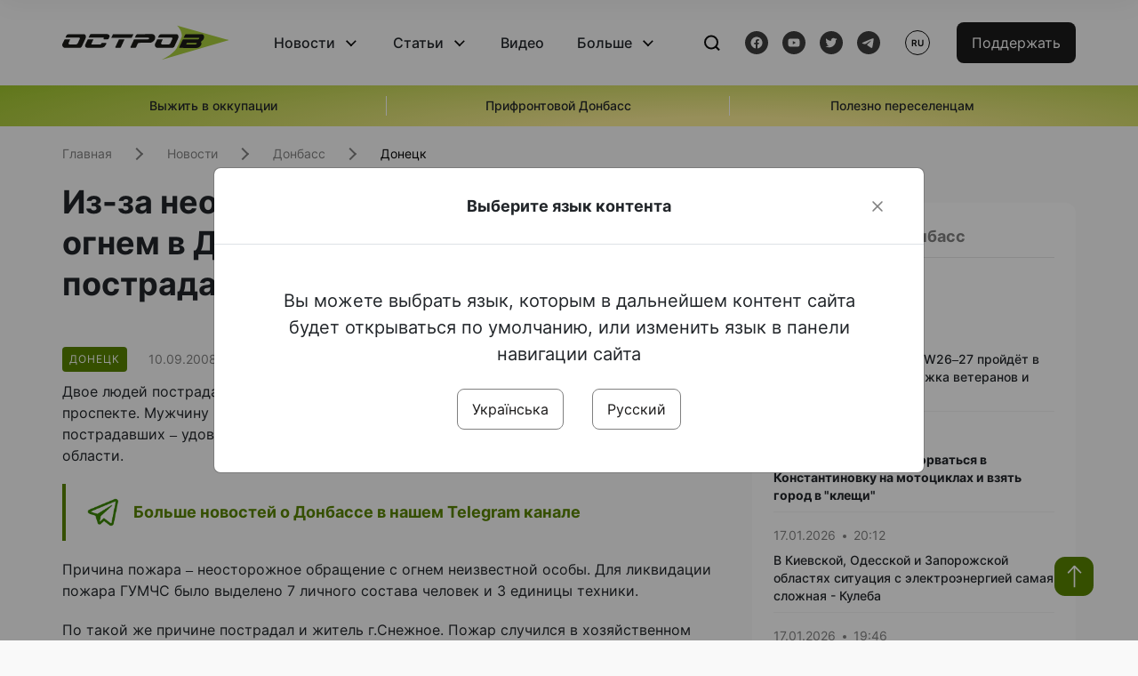

--- FILE ---
content_type: text/html; charset=UTF-8
request_url: https://www.ostro.org/ru/news/yz-za-neostorozhnogo-obrashhenyya-s-ognem-v-dzerzhynske-y-snezhnom-postradaly-lyudy-i51366
body_size: 15269
content:

<!DOCTYPE html>
<html lang="ru">
<head>
    <meta charset="utf-8">
    <meta http-equiv="X-UA-Compatible" content="IE=edge">
    <title>Из-за неосторожного обращения с огнем в Дзержинске и Снежном пострадали люди | ОстроВ</title>
    <link rel="apple-touch-icon" sizes="57x57" href="/favicon/apple-icon-57x57.png">
    <link rel="apple-touch-icon" sizes="60x60" href="/favicon/apple-icon-60x60.png">
    <link rel="apple-touch-icon" sizes="72x72" href="/favicon/apple-icon-72x72.png">
    <link rel="apple-touch-icon" sizes="76x76" href="/favicon/apple-icon-76x76.png">
    <link rel="apple-touch-icon" sizes="114x114" href="/favicon/apple-icon-114x114.png">
    <link rel="apple-touch-icon" sizes="120x120" href="/favicon/apple-icon-120x120.png">
    <link rel="apple-touch-icon" sizes="144x144" href="/favicon/apple-icon-144x144.png">
    <link rel="apple-touch-icon" sizes="152x152" href="/favicon/apple-icon-152x152.png">
    <link rel="apple-touch-icon" sizes="180x180" href="/favicon/apple-icon-180x180.png">
    <link rel="icon" type="image/png" sizes="192x192"  href="/favicon/android-icon-192x192.png">
    <link rel="icon" type="image/png" sizes="32x32" href="/favicon/favicon-32x32.png">
    <link rel="icon" type="image/png" sizes="96x96" href="/favicon/favicon-96x96.png">
    <link rel="icon" type="image/png" sizes="16x16" href="/favicon/favicon-16x16.png">
    <link rel="manifest" href="/favicon/manifest.json">
    <meta name="msapplication-TileColor" content="#ffffff">
    <meta name="msapplication-TileImage" content="/favicon/ms-icon-144x144.png">
    <meta name="theme-color" content="##588400">
    <meta name="apple-mobile-web-app-status-bar-style" content="black-translucent">
    <meta name="viewport"
          content="width=device-width, user-scalable=no, initial-scale=1.0, maximum-scale=1.0, minimum-scale=1.0">
    <meta name="csrf-param" content="_csrf-frontend">
<meta name="csrf-token" content="SZ2YsLvOd3u2P3p322MHHXa0GqvFFnIyeCRts-16AyURrvSF1KsUPf16Lzu0PFVWGete-5JCEEE3CVj4gk9kVA==">
            <meta property="fb:app_id" content="583173016509071">
        <meta name="title" content="Из-за неосторожного обращения с огнем в Дзержинске и Снежном пострадали люди | ОстроВ">
<meta name="description" content="Двое людей пострадали во время пожара в одной из квартир г.">
<meta property="og:title" content="Из-за неосторожного обращения с огнем в Дзержинске и Снежном пострадали люди">
<meta name="twitter:title" content="Из-за неосторожного обращения с огнем в Дзержинске и Снежном пострадали люди">
<meta property="og:type" content="article">
<meta property="og:description" content="Двое людей пострадали во время пожара в одной из квартир г.">
<meta name="twitter:description" content="Двое людей пострадали во время пожара в одной из квартир г.">
<meta property="og:url" content="https://www.ostro.org/ru/news/yz-za-neostorozhnogo-obrashhenyya-s-ognem-v-dzerzhynske-y-snezhnom-postradaly-lyudy-i51366">
<meta property="og:image" content="https://www.ostro.org/upload/share/news/2022/12/19/og_image_.png?v=1671436130">
<meta name="twitter:image" content="https://www.ostro.org/upload/share/news/2022/12/19/og_image_.png?v=1671436130">
<meta property="og:image:width" content="1200">
<meta property="og:image:height" content="630">
<meta property="og:image:type" content="image/png">
<link href="https://www.ostro.org/ru/news/yz-za-neostorozhnogo-obrashhenyya-s-ognem-v-dzerzhynske-y-snezhnom-postradaly-lyudy-i51366" rel="alternate" hreflang="ru">
<link type="application/rss+xml" href="https://www.ostro.org/rssfeed/rss.xml" title="ОстроВ - General feed of all materials" rel="alternate">
<link type="application/rss+xml" href="https://www.ostro.org/rssfeed/news.xml" title="ОстроВ - Новости" rel="alternate">
<link type="application/rss+xml" href="https://www.ostro.org/rssfeed/articles.xml" title="ОстроВ - Статьи" rel="alternate">
<link type="application/rss+xml" href="https://www.ostro.org/rssfeed/video.xml" title="ОстроВ - Видео" rel="alternate">
<link type="application/rss+xml" href="https://www.ostro.org/rssfeed/rss_ru.xml" title="ОстроВ - General feed of all materials (Русский)" rel="alternate">
<link type="application/rss+xml" href="https://www.ostro.org/rssfeed/news_ru.xml" title="ОстроВ - Новости (Русский)" rel="alternate">
<link type="application/rss+xml" href="https://www.ostro.org/rssfeed/articles_ru.xml" title="ОстроВ - Статьи (Русский)" rel="alternate">
<link type="application/rss+xml" href="https://www.ostro.org/rssfeed/video_ru.xml" title="ОстроВ - Видео (Русский)" rel="alternate">
<link href="/dist/styles/main.min.css?v=1762335726" rel="stylesheet">
<link href="/css/site.css?v=1739541963" rel="stylesheet">
<script>var newsFeed = "\/ru\/site\/news-feed";</script>    <script type="application/ld+json">{"@context":"https:\/\/schema.org","@graph":[{"@type":"NewsMediaOrganization","@id":"https:\/\/www.ostro.org#organization","name":"ОстроВ","legalName":"ГРОМАДСЬКА ОРГАНІЗАЦІЯ «ЦЕНТР ДОСЛІДЖЕНЬ СОЦІАЛЬНИХ ПЕРСПЕКТИВ ДОНБАСУ»","identifier":"R40-06473","additionalType":"https:\/\/webportal.nrada.gov.ua\/derzhavnyj-reyestr-sub-yektiv-informatsijnoyi-diyalnosti-u-sferi-telebachennya-i-radiomovlennya\/","url":"https:\/\/www.ostro.org\/","logo":{"@type":"ImageObject","url":"https:\/\/www.ostro.org\/dist\/img\/logo\/ostrov_black.svg"},"employee":{"@type":"Person","name":"Сергій Гармаш","jobTitle":"Головний редактор","url":"https:\/\/www.ostro.org\/author\/sergij-garmash-1","sameAs":"https:\/\/www.ostro.org\/author\/sergij-garmash-1"},"email":"info@ostro.org","sameAs":["https:\/\/www.facebook.com\/iaostro","https:\/\/www.youtube.com\/user\/ostroorg","https:\/\/x.com\/ostro_v","https:\/\/t.me\/iaostro","https:\/\/whatsapp.com\/channel\/0029VaqFRXdAojYln5rZTq38"]},{"@type":"WebSite","@id":"https:\/\/www.ostro.org#website","url":"https:\/\/www.ostro.org\/","name":"ОстроВ","inLanguage":"ru"},{"@type":"WebPage","@id":"https:\/\/www.ostro.org\/ru\/news\/yz-za-neostorozhnogo-obrashhenyya-s-ognem-v-dzerzhynske-y-snezhnom-postradaly-lyudy-i51366#webpage","url":"https:\/\/www.ostro.org\/ru\/news\/yz-za-neostorozhnogo-obrashhenyya-s-ognem-v-dzerzhynske-y-snezhnom-postradaly-lyudy-i51366","name":"Из-за неосторожного обращения с огнем в Дзержинске и Снежном пострадали люди","inLanguage":"ru","mainEntity":{"@type":"NewsArticle","@id":"https:\/\/www.ostro.org\/ru\/news\/yz-za-neostorozhnogo-obrashhenyya-s-ognem-v-dzerzhynske-y-snezhnom-postradaly-lyudy-i51366#newsArticle"},"isPartOf":{"@id":"https:\/\/www.ostro.org#website"}},{"@type":"NewsArticle","@id":"https:\/\/www.ostro.org\/ru\/news\/yz-za-neostorozhnogo-obrashhenyya-s-ognem-v-dzerzhynske-y-snezhnom-postradaly-lyudy-i51366#newsArticle","url":"https:\/\/www.ostro.org\/ru\/news\/yz-za-neostorozhnogo-obrashhenyya-s-ognem-v-dzerzhynske-y-snezhnom-postradaly-lyudy-i51366","headline":"Из-за неосторожного обращения с огнем в Дзержинске и Снежном пострадали люди","articleBody":"Двое людей пострадали во время пожара в одной из квартир г.Дзержинска на 3-ем проспекте. Мужчину и женщину госпитализировали в городскую больницу. Состояние пострадавших \u0026ndash; удовлетворительное, - сообщает Центр пропаганды ГУМЧС в Донецкой области. Причина пожара \u0026ndash; неосторожное обращение с огнем неизвестной особы. Для ликвидации пожара ГУМЧС было выделено 7 личного состава человек и 3 единицы техники. По такой же причине пострадал и житель г.Снежное. Пожар случился в хозяйственном помещении. При попытке самостоятельно потушить пожар, мужчина получил ожоги. Бороться с огнем пришлось профессиональным пожарникам. Для ликвидации пожара было направлено 15 мчсников и 3 единицы техники.","name":"Из-за неосторожного обращения с огнем в Дзержинске и Снежном пострадали люди","description":"Двое людей пострадали во время пожара в одной из квартир г.Дзержинска на 3-ем проспекте. Мужчину и женщину госпитализировали в городскую больницу. Состояние пострадавших \u0026ndash; удовлетворительное, - сообщает Центр пропаганды ГУМЧС в Донецкой","inLanguage":"ru","datePublished":"2008-09-10T21:36:00+03:00","dateModified":"2022-12-19T09:48:50+02:00","mainEntityOfPage":{"@type":"WebPage","@id":"https:\/\/www.ostro.org\/ru\/news\/yz-za-neostorozhnogo-obrashhenyya-s-ognem-v-dzerzhynske-y-snezhnom-postradaly-lyudy-i51366#webpage"},"publisher":{"@id":"https:\/\/www.ostro.org#organization"},"isPartOf":{"@id":"https:\/\/www.ostro.org#website"},"editor":{"@type":"Person","name":"Сергій Гармаш","jobTitle":"Головний редактор","url":"https:\/\/www.ostro.org\/author\/sergij-garmash-1","sameAs":"https:\/\/www.ostro.org\/author\/sergij-garmash-1"},"keywords":["Донецкая область","пожар"],"author":{"@type":"Organization","name":"ОстроВ"},"image":{"@type":"ImageObject","url":"https:\/\/www.ostro.org\/upload\/share\/news\/2022\/12\/19\/og_image_.png","width":1200,"height":630}}]}</script>   
    <script async src="https://securepubads.g.doubleclick.net/tag/js/gpt.js"></script>
<script>
  window.googletag = window.googletag || {cmd: []};
  googletag.cmd.push(function() {
    googletag.defineSlot('/21688950999/Main_page_upper_articles', [[872, 125], [728, 90], [750, 100]], 'div-gpt-ad-1681369194137-0').addService(googletag.pubads());
    googletag.pubads().enableSingleRequest();
    googletag.enableServices();
  });
</script>

<script async src="https://securepubads.g.doubleclick.net/tag/js/gpt.js"></script>
<script>
  window.googletag = window.googletag || {cmd: []};
  googletag.cmd.push(function() {
    googletag.defineSlot('/21688950999/Main_in_artices', [[872, 125], [728, 90], [750, 100]], 'div-gpt-ad-1681369667713-0').addService(googletag.pubads());
    googletag.pubads().enableSingleRequest();
    googletag.enableServices();
  });
</script>

<script async src="https://securepubads.g.doubleclick.net/tag/js/gpt.js"></script>
<script>
  window.googletag = window.googletag || {cmd: []};
  googletag.cmd.push(function() {
    googletag.defineSlot('/21688950999/Nad_lentoi', [[300, 250], 'fluid', [364, 280], [240, 400], [424, 280], [250, 250], [336, 280], [200, 200], [250, 360], [300, 100], [280, 280]], 'div-gpt-ad-1683641197311-0').addService(googletag.pubads());
    googletag.pubads().enableSingleRequest();
    googletag.pubads().collapseEmptyDivs();
    googletag.enableServices();
  });
</script>

<script async src="https://securepubads.g.doubleclick.net/tag/js/gpt.js"></script>
<script>
  window.googletag = window.googletag || {cmd: []};
  googletag.cmd.push(function() {
    googletag.defineSlot('/21688950999/Nad_lentoi_mobile', [[300, 250], [424, 280], [364, 280], [280, 280], [300, 100], [200, 200], 'fluid', [250, 250], [250, 360], [240, 400], [336, 280]], 'div-gpt-ad-1683641254420-0').addService(googletag.pubads());
    googletag.pubads().enableSingleRequest();
    googletag.pubads().collapseEmptyDivs();
    googletag.enableServices();
  });
</script>

<script async src="https://securepubads.g.doubleclick.net/tag/js/gpt.js"></script>
<script>
  window.googletag = window.googletag || {cmd: []};
  googletag.cmd.push(function() {
    googletag.defineSlot('/469082444/newsite_300_250_nad_lentoi', [300, 250], 'div-gpt-ad-1678699630159-0').addService(googletag.pubads());
    googletag.pubads().enableSingleRequest();
    googletag.enableServices();
  });
</script>
<script async src="https://securepubads.g.doubleclick.net/tag/js/gpt.js"></script>
<script>
  window.googletag = window.googletag || {cmd: []};
  googletag.cmd.push(function() {
    googletag.defineSlot('/469082444/newsite_300_250_lenta2_after_news', [300, 250], 'div-gpt-ad-1673600014699-0').addService(googletag.pubads());
    googletag.pubads().enableSingleRequest();
    googletag.enableServices();
  });


</script>
<script async src="https://securepubads.g.doubleclick.net/tag/js/gpt.js"></script>
<script>
  window.googletag = window.googletag || {cmd: []};
  googletag.cmd.push(function() {
    googletag.defineSlot('/469082444/newsite_300_250_lenta3_after_pr', [300, 250], 'div-gpt-ad-1673600160800-0').addService(googletag.pubads());
    googletag.pubads().enableSingleRequest();
    googletag.enableServices();
  });
</script>
<script async src="https://securepubads.g.doubleclick.net/tag/js/gpt.js"></script>
<script>
  window.googletag = window.googletag || {cmd: []};
  googletag.cmd.push(function() {
    googletag.defineSlot('/469082444/newsite_main_pered_statti', [[220, 90], [720, 90], [728, 90]], 'div-gpt-ad-1673601097112-0').addService(googletag.pubads());
    googletag.pubads().enableSingleRequest();
    googletag.enableServices();
  });
</script>    <!-- Google tag (gtag.js) -->
<script async src="https://www.googletagmanager.com/gtag/js?id=G-C62TWCLQ2W"></script>
<script>
  window.dataLayer = window.dataLayer || [];
  function gtag(){dataLayer.push(arguments);}
  gtag('js', new Date());

  gtag('config', 'G-C62TWCLQ2W');
</script>
<!-- Google tag (gtag.js) -->
<script async src="https://www.googletagmanager.com/gtag/js?id=UA-26023455-1"></script>
<script>
  window.dataLayer = window.dataLayer || [];
  function gtag(){dataLayer.push(arguments);}
  gtag('js', new Date());

  gtag('config', 'UA-26023455-1');
</script>    <style>
        .fb_iframe_widget_fluid span, iframe.fb_ltr,.fb_iframe_widget_lift{
            width: 100% !important;
        }
    </style>
</head>
<body class="single-post ru" data-lang="ru">
    <div id="fb-root"></div>
    <script>
        window.fbAsyncInit = function () {
            FB.init({
                appId: '583173016509071',
                cookie: true,
                xfbml: true,
                version: 'v15.0'
            });
            FB.AppEvents.logPageView();
        };
        (function (d, s, id) {
            var js, fjs = d.getElementsByTagName(s)[0];
            if (d.getElementById(id)) {
                return;
            }
            js = d.createElement(s);
            js.id = id;
            js.async = true;
            js.src = "https://connect.facebook.net/ru_RU/sdk.js";
            fjs.parentNode.insertBefore(js, fjs);
        }(document, 'script', 'facebook-jssdk'));
    </script>


    <script>
        window.fbAsyncInit = function() {
            FB.init({
                appId: '583173016509071',
                autoLogAppEvents : true,
                xfbml            : true,
                version          : 'v15.0'
            });
        };
    </script>
    <script async defer crossorigin="anonymous" src="https://connect.facebook.net/ru_RU/sdk.js"></script>

<header class="header page-wrapper">
    <div class="container">
        <div class="row">
            <div class="col-12 header__wrapper">
                <div class="header__icons">
                    <div class="main-logo">
                        <a href="/ru" class="main-logo__link">
                            <img src="/dist/img/sprites/ostrov_black.svg" alt="">
                        </a>
                    </div>
                </div>

                <nav class="header__wrapper-links">
                    <ul class="header__links"><li class='elements_17  header__link'><a  class='header__link__item header__link-event link_styled' href='/ru/news'>Новости</a><div class="dropdown-menu "><div class="container"><ul class="" id="pp-17"><li class='elements_18  '><a  class='header__link' href='/ru/news'>Все новости</a></li><li class='elements_19  '><a  class='header__link' href='/ru/news/country'>Страна</a></li><li class='elements_20  '><a  class='header__link' href='/ru/news/donbas'>Донбасс</a></li></ul></li><li class='elements_22  header__link'><a  class='header__link__item header__link-event link_styled' href='/ru/articles'>Статьи</a><div class="dropdown-menu "><div class="container"><ul class="" id="pp-22"><li class='elements_23  '><a  class='header__link' href='/ru/articles'>Все статьи</a></li><li class='elements_24  '><a  class='header__link' href='/ru/articles/country'>Страна</a></li><li class='elements_25  '><a  class='header__link' href='/ru/articles/donbas'>Донбасс</a></li></ul></li><li class='elements_26  header__link'><a  class='header__link__item link_styled' href='/ru/video'>Видео</a></li><li class='elements_28  header__link'><a  class='header__link__item header__link-event link_styled' href='ru/more'>Больше</a><div class="dropdown-menu "><div class="container"><ul class="" id="pp-28"><li class='elements_48  '><a  class='header__link' href='/ru/opinions'>Мнения</a></li><li class='elements_30  '><a  class='header__link' href='/ru/poll'>Опросы</a></li><li class='elements_29  '><a  class='header__link' href='/ru/press-releases'>Пресс-релизы</a></li><li class='elements_32  '><a  class='header__link' href='/ru/archive'>Архив</a></li></ul></li></ul>                </nav>
                <div class="header__buttons">
                    <div class="header-search">
                        <div class="header-search__icon">
                            <img src="/dist/img/sprites/search.svg" alt="">
                        </div>
                    </div>
                    <div class="header-social">
                    
    <a href="https://www.facebook.com/iaostro" target="_blank">
        <div class="header-social__btn fb-head"></div>
    </a>
    <a href="https://www.youtube.com/user/ostroorg/" target="_blank">
        <div class="header-social__btn youtube-head"></div>
    </a>
    <a href="https://twitter.com/ostro_v" target="_blank">
        <div class="header-social__btn twitter-head"></div>
    </a>
    <a href="https://t.me/iaostro" target="_blank">
        <div class="header-social__btn telegram-head"></div>
    </a>

                    </div>
                    <div class="header-lang__button">
                        <div class="lang-button">ru</div><div class="lang-button__dropdown" style="top: -200px"><ul><li><a  href='/?changeLang=ua'>ua</a></li><li><a href='/ru/news/yz-za-neostorozhnogo-obrashhenyya-s-ognem-v-dzerzhynske-y-snezhnom-postradaly-lyudy-i51366?changeLang=ru'>ru</a></li><li><a href='https://www.ostro.info/' target='_blank' rel='nofollow'>EN</a></li></ul></div>                    </div>
                    <div class="payment-buttons-header payment-buttons-header-hide-mobile">
                        <button type="button" class="btn btn-primary">
                            <span id="loader_btn_monobank" style="margin-right: 10px" class="spinner-border spinner-border-sm d-none" role="status" aria-hidden="true"></span>
                            <a href="/donate">Поддержать</a>
                        </button>    
                    </div>    
                    <div class="header__burger">
                        <div class="header__burger-btn"></div>
                    </div>
                </div>
                <div class="header-search__input">
                    <div class="container">
                        <form action="/ru/search" class="search-form">
                        <div class="custom-input">
                            <input class="header-input" type="text" name="q" placeholder="Поиск материала" required minlength="3">
                            <button type="submit" class="btn btn-primary btn-search">Искать</button>
                            <span class="close-search"></span>
                        </div>
                        </form>
                    </div>
                </div>
            </div>
        </div>
    </div>
</header>
<div class="menu__mob-opened">
    <div class="container">
        <ul class="menu__links"><li class='elements_17  menu__link'><a  class='menu__link-title menu__link-sub' href='/ru/news'>Новости</a><ul class="menu__sub" id="pp-17"><li class='elements_18 menu__sub-item '><a  class='' href='/ru/news'>Все новости</a></li><li class='elements_19 menu__sub-item '><a  class='' href='/ru/news/country'>Страна</a></li><li class='elements_20 menu__sub-item '><a  class='' href='/ru/news/donbas'>Донбасс</a></li></ul></li><li class='elements_22  menu__link'><a  class='menu__link-title menu__link-sub' href='/ru/articles'>Статьи</a><ul class="menu__sub" id="pp-22"><li class='elements_23 menu__sub-item '><a  class='' href='/ru/articles'>Все статьи</a></li><li class='elements_24 menu__sub-item '><a  class='' href='/ru/articles/country'>Страна</a></li><li class='elements_25 menu__sub-item '><a  class='' href='/ru/articles/donbas'>Донбасс</a></li></ul></li><li class='elements_26 menu__sub-item menu__link'><a  class='header__link__item link_styled' href='/ru/video'>Видео</a></li><li class='elements_28  menu__link'><a  class='menu__link-title menu__link-sub' href='ru/more'>Больше</a><ul class="menu__sub" id="pp-28"><li class='elements_48 menu__sub-item '><a  class='' href='/ru/opinions'>Мнения</a></li><li class='elements_30 menu__sub-item '><a  class='' href='/ru/poll'>Опросы</a></li><li class='elements_29 menu__sub-item '><a  class='' href='/ru/press-releases'>Пресс-релизы</a></li><li class='elements_32 menu__sub-item '><a  class='' href='/ru/archive'>Архив</a></li></ul></li></ul>        <div class="header-social mob-social">
            
    <a href="https://www.facebook.com/iaostro" target="_blank">
        <div class="header-social__btn fb-head"></div>
    </a>
    <a href="https://www.youtube.com/user/ostroorg/" target="_blank">
        <div class="header-social__btn youtube-head"></div>
    </a>
    <a href="https://twitter.com/ostro_v" target="_blank">
        <div class="header-social__btn twitter-head"></div>
    </a>
    <a href="https://t.me/iaostro" target="_blank">
        <div class="header-social__btn telegram-head"></div>
    </a>

        </div>
    </div>
</div>                    <div class="main-slider">
            <div class="page-wrapper">
                <div class="container">
                    <div class="swiper ">
                        <div class="swiper-wrapper">
                                                                                                <div class="swiper-slide swiper-header-slide position_center">
                                        <a href=" https://www.ostro.org/tag/vyzhyty-v-okupatsiyi">
                                            <div class="swiper-slide__content">
                                                <h6></h6>
                                                <p class="t3">
                                                    Выжить в оккупации                                                </p>
                                            </div>
                                        </a>
                                    </div>
                                                                                                                                <div class="swiper-slide swiper-header-slide position_center">
                                        <a href=" https://www.ostro.org/tag/pryfrontovyj-donbas">
                                            <div class="swiper-slide__content">
                                                <h6></h6>
                                                <p class="t3">
                                                    Прифронтовой Донбасс                                                </p>
                                            </div>
                                        </a>
                                    </div>
                                                                                                                                <div class="swiper-slide swiper-header-slide position_center">
                                        <a href=" https://www.ostro.org/tag/korysno-pereselentsyam">
                                            <div class="swiper-slide__content">
                                                <h6></h6>
                                                <p class="t3">
                                                    Полезно переселенцам                                                </p>
                                            </div>
                                        </a>
                                    </div>
                                                                                    </div>
                        <div class="swiper-pagination"></div>
                    </div>
                </div>
            </div>
        </div>
    <div class="page-wrapper">
    <div class="container page-container article">
        <nav aria-label="breadcrumb">
    <ul itemscope itemtype="https://schema.org/BreadcrumbList" class="breadcrumb"><li class=" breadcrumb__item" itemprop="itemListElement" itemscope itemtype="https://schema.org/ListItem"><a class="" href="/ru" itemprop="item"><span itemprop="name">Главная</span><meta itemprop="position" content="0"></a></li><li class=" breadcrumb__item" itemprop="itemListElement" itemscope itemtype="https://schema.org/ListItem"><a href="/ru/news" itemprop="item"><span itemprop="name">Новости</span><meta itemprop="position" content="1"></a></li><li class=" breadcrumb__item" itemprop="itemListElement" itemscope itemtype="https://schema.org/ListItem"><a class="breadcrumbs-list__link" href="/ru/news/donbas" itemprop="item"><span itemprop="name">Донбасс</span><meta itemprop="position" content="2"></a></li><li class=" breadcrumb__item" itemprop="itemListElement" itemscope itemtype="https://schema.org/ListItem"><a class="breadcrumbs-list__link" href="/ru/news/donbas/donetsk" itemprop="item"><span itemprop="name">Донецк</span><meta itemprop="position" content="3"></a></li></ul itemscope itemtype="https://schema.org/BreadcrumbList"></nav>
        <div class="row">
            <section class="col-sm-12 col-md-7 col-lg-8 col-xl-8 page-content">
                <div class="banner-block" id="banner-13"><!-- /21688950999/Nad_lentoi_mobile -->
<div id='div-gpt-ad-1683641254420-0' style='min-width: 200px; min-height: 100px;'>
  <script>
    googletag.cmd.push(function() { googletag.display('div-gpt-ad-1683641254420-0'); });
  </script>
</div></div>                <h1 class="article__title">Из-за неосторожного обращения с огнем в Дзержинске и Снежном пострадали люди</h1>
                                <div class="article__info">
                    <div class="article__desc">
                                                    <div class="tags">
                                
                                                                                                                <div class="tag article__tag">Донецк</div>
                                                                                                </div>
                                                <div class="main-news__item__info">
                            <div class="main-news__item__date">10.09.2008</div>
                            <div class="main-news__item__time">21:36</div>
                        </div>
                        <div class="article__views">9512</div>
                    </div>

                    
                                                                                </div>
                                                <!--                <h4 class="article__summery">-->
                <!--                    -->                <!--                </h4>-->
                                <div class="article__content">
                    <p class="" >Двое людей пострадали во время пожара в одной из квартир г.Дзержинска на 3-ем проспекте. Мужчину и женщину госпитализировали в городскую больницу. Состояние пострадавших &ndash; удовлетворительное, - сообщает Центр пропаганды ГУМЧС в Донецкой области.</p><div class="banner-block" id="banner-18"><p><a class="share-block" href="https://t.me/iaostro" target="_blank" rel="noopener"> <img style="width: 36px; height: auto" src="/upload/media/2023/05/19/tg1.png">Больше новостей о Донбассе в нашем Telegram канале</a></p></div>
<p>Причина пожара &ndash; неосторожное обращение с огнем неизвестной особы. Для ликвидации пожара ГУМЧС было выделено 7 личного состава человек и 3 единицы техники.</p>
<p>По такой же причине пострадал и житель г.Снежное. Пожар случился в хозяйственном помещении. При попытке самостоятельно потушить пожар, мужчина получил ожоги. Бороться с огнем пришлось профессиональным пожарникам. Для ликвидации пожара было направлено 15 мчсников и 3 единицы техники.</p>
                </div>
                                                <div class="action rounded">
                    <h3>Раньше «ОстроВ» поддерживали грантодатели. Сегодня нашу независимость сохранит только Ваша поддержка</h3>
                        <a href="/donate" class="btn btn-primary">Поддержать</a>
                </div>
                                <div class="article__footer">
                    <div class="share">
    <p>Поделиться:</p>
    <div class="share-icons">
        <a href="javascript:void(0)" onclick="socialShare('twitter')" class="share-icons__item twitter-head"></a>
        <a href="javascript:void(0)" onclick="socialShare('facebook')" class="share-icons__item fb-head"></a>
        <a href="javascript:void(0)" onclick="socialShare('telegram')" class="share-icons__item telegram-head"></a>
        <a href="javascript:void(0)" onclick="socialShare('viber')" class="share-icons__item viber-head"></a>
        <a href="javascript:void(0)" onclick="socialShare('whatsapp')" class="share-icons__item whatsapp-head"></a>
        <a href="javascript:void(0)" onclick="socialShare('link')" class="share-icons__item link-head">
        </a>
    <span class="copied" id="copied">Скопировано</span>
    </div>
</div>                    
<div class="tags-group">
    <p>Теги:</p>
    <div class="tags-wrapper">
            <a href="/ru/tag/donetskaya-oblast" class="tag">Донецкая область</a>
            <a href="/ru/tag/pozhar" class="tag">пожар</a>
        </div>
</div>
                    <div class="banner-container">
                        <div class="banner-block" id="banner-7"><script async src="https://pagead2.googlesyndication.com/pagead/js/adsbygoogle.js?client=ca-pub-4709105346903522"
     crossorigin="anonymous"></script>
<!-- Adapt_before comments -->
<ins class="adsbygoogle"
     style="display:block"
     data-ad-client="ca-pub-4709105346903522"
     data-ad-slot="9618346392"
     data-ad-format="auto"
     data-full-width-responsive="true"></ins>
<script>
     (adsbygoogle = window.adsbygoogle || []).push({});
</script></div>                                            </div>
                    <!-- fb plugin -->
                    
<div class="facebook-comments">
    <div class="fb-comments" data-width="100%" data-href="https://www.ostro.org/ru/news/yz-za-neostorozhnogo-obrashhenyya-s-ognem-v-dzerzhynske-y-snezhnom-postradaly-lyudy-i51366" data-numposts="5"></div>
</div>

                </div>
                
<div class="related-articles">
    <h3 class="section-header">Материалы по теме </h3>
            <a href="/ru/news/rossyyane-ubyly-eshhe-dvuh-zhytelej-donetskoj-oblasty-i545306" class="news-page__item">
                        <div class="news-content">
                <div class="theme__desc">
                    <div class="main-news__item__info">
                        <div class="main-news__item__date">17.01.2026</div>
                        <div class="main-news__item__time">10:31</div>
                    </div>
                                                                        
<div class="tags-btn">
    <span class="tag-small">Инфографика</span>
</div>
                                                            </div>
                <h5>Россияне убили еще двух жителей Донецкой области</h5>
            </div>
        </a>
            <a href="/ru/news/armyya-okkupantov-nanesla-po-lynyy-fronta-y-zhylomu-sektoru-donetchyny-bolee-polutora-tysyach-i545020" class="news-page__item">
                        <div class="news-page__img rounded">
                <div class="aside-news__overlay"></div>
                <img src="https://www.ostro.org/upload/news/2026/01/14/615576743-1178852644401409-6039042556222288249-n_872x490.jpg?v=1768385004" alt="" title="Армия оккупантов нанесла по линии фронта и жилому сектору Донетчины более полутора тысяч обстрелов за сутки">            </div>
                        <div class="news-content">
                <div class="theme__desc">
                    <div class="main-news__item__info">
                        <div class="main-news__item__date">14.01.2026</div>
                        <div class="main-news__item__time">12:08</div>
                    </div>
                                                                        
<div class="tags-btn">
    <span class="tag-small">Фото</span>
</div>
                                                            </div>
                <h5>Армия оккупантов нанесла по линии фронта и жилому сектору Донетчины более полутора тысяч обстрелов за сутки</h5>
            </div>
        </a>
            <a href="/ru/news/v-rezultate-obstrelov-rashystov-pogyb-zhytel-kramatorska-za-sutky-eshhe-vosem-zhytelej-oblasty-i544999" class="news-page__item">
                        <div class="news-content">
                <div class="theme__desc">
                    <div class="main-news__item__info">
                        <div class="main-news__item__date">14.01.2026</div>
                        <div class="main-news__item__time">09:00</div>
                    </div>
                                                                        
<div class="tags-btn">
    <span class="tag-small">Инфографика</span>
</div>
                                                            </div>
                <h5>В результате обстрелов рашистов погиб житель Краматорска. За сутки еще восемь жителей области ранены</h5>
            </div>
        </a>
            <a href="/ru/news/v-kyeve-dron-popal-v-16-etazhnyj-dom-goryt-kvartyra-i544995" class="news-page__item">
                        <div class="news-content">
                <div class="theme__desc">
                    <div class="main-news__item__info">
                        <div class="main-news__item__date">14.01.2026</div>
                        <div class="main-news__item__time">08:26</div>
                    </div>
                                    </div>
                <h5>В Киеве дрон попал в 16-этажный дом, горит квартира</h5>
            </div>
        </a>
    </div>
                <div class="banner-container">
                    <div class="banner-block" id="banner-9"><script async src="https://pagead2.googlesyndication.com/pagead/js/adsbygoogle.js?client=ca-pub-4709105346903522"
     crossorigin="anonymous"></script>
<!-- Adapt_before comments -->
<ins class="adsbygoogle"
     style="display:block"
     data-ad-client="ca-pub-4709105346903522"
     data-ad-slot="9618346392"
     data-ad-format="auto"
     data-full-width-responsive="true"></ins>
<script>
     (adsbygoogle = window.adsbygoogle || []).push({});
</script></div>                                    </div>
                <section class="articles rounded">
    <a href="/ru/articles">
    <h3 class="section-header">Статьи</h3>
    </a>

            <a href="/ru/articles/korotkoe-schaste-luganskyj-dnevnyk-i545144 " class="articles__item">
    <div class="articles__item__img  rounded">
        <img src="https://www.ostro.org/upload/articles/2026/01/15/8270575770-5341974007-b_312x180.jpg?v=1768478479" alt="" title="«Короткое счастье». Луганский дневник">                    <div class="category-group">
                                      <span class="tag ">Луганск</span>
                            </div>
            </div>
    <div class="articles__item__content ">
        <div class="main-news__item__info">
            <div class="main-news__item__date">15.01.2026</div>
            <div class="main-news__item__time">20:00</div>
        </div>
        <h4>«Короткое счастье». Луганский дневник</h4>
                    <div class="articles__item__text">Мне навстречу едет машина-холодильник с табличкой "200". Их очень много по городу. Эта маленькая, уютная. И табличка «200» на лобовом стекле в обрамлении новогодней гирлянды…</div>
            </div>
</a>            <a href="/ru/articles/zavershenye-svo-budet-vosprynymatsya-trampom-kak-vozmozhnost-zaklyuchenyya-vygodnyh-sdelok-s-i545032 " class="articles__item">
    <div class="articles__item__img  rounded">
        <img src="https://www.ostro.org/upload/articles/2026/01/14/293c34_312x180.jpg?v=1768392994" alt="" title="«Завершение СВО будет восприниматься Трампом как возможность заключения выгодных сделок с Кремлем». Российские СМИ об Украине">                    <div class="category-group">
                                      <span class="tag ">Мир</span>
                            </div>
            </div>
    <div class="articles__item__content ">
        <div class="main-news__item__info">
            <div class="main-news__item__date">14.01.2026</div>
            <div class="main-news__item__time">14:06</div>
        </div>
        <h4>«Завершение СВО будет восприниматься Трампом как возможность заключения выгодных сделок с Кремлем». Российские СМИ об Украине</h4>
                    <div class="articles__item__text">Именно Европа неизбежно станет главным проигравшим в сценарии завершения СВО на российских условиях. Перспектива того, что в 2026 году там возникнет готовность признать свое поражение и переосмыслить свой устоявшийся подход к Москве, пока выглядит...</div>
            </div>
</a>            <a href="/ru/articles/moskva-povyshaet-stavky-pered-peregovoramy-chto-oznachaet-nyneshnyaya-pauza-v-myrnom-treke-y-i544911 " class="articles__item">
    <div class="articles__item__img  rounded">
        <img src="https://www.ostro.org/upload/articles/2026/01/13/13696619278d01f-35cd1fb947b371f5f69d692983dedf57-o_crop_312x180.jpg?v=1768298803" alt="" title="Москва повышает ставки перед переговорами: что означает нынешняя пауза в мирном треке и давление на фронте">                    <div class="category-group">
                                      <span class="tag ">Страна</span>
                            </div>
            </div>
    <div class="articles__item__content ">
        <div class="main-news__item__info">
            <div class="main-news__item__date">13.01.2026</div>
            <div class="main-news__item__time">12:00</div>
        </div>
        <h4>Москва повышает ставки перед переговорами: что означает нынешняя пауза в мирном треке и давление на фронте</h4>
                    <div class="articles__item__text">Нынешняя фаза — это пауза. Дальнейшая активизация, очевидно, произойдет в феврале. Сейчас Украина проводит внутреннюю подготовительную работу — работают рабочие группы по выборам президента и референдуму. До конца января там определены дедлайны, а...</div>
            </div>
</a>    
    <a href="/ru/articles" class="text-link all-articles">Все статьи</a>


</section>
            </section>
            <aside class="col-sm-12 col-md-5 col-lg-4 col-xl-4 aside-panel news-aside">
                <div class="" id="aside-news">
    <div class="banner-block" id="banner-1"><!-- /21688950999/Nad_lentoi -->
<div id='div-gpt-ad-1683641197311-0' style='min-width: 200px; min-height: 100px;'>
  <script>
    googletag.cmd.push(function() { googletag.display('div-gpt-ad-1683641197311-0'); });
  </script>
</div></div>
            
            <div class="news-wrapper rounded">
                <div class="all-news">
                                            <ul class="tabs">
                            <li class="tabs__item ">
                                <a data-cat="" class="tabs__link tabs__link_active news_feed_link" href="#">
                                    Все новости                                </a>
                            </li>
                                                            <li class="tabs__item">
                                    <a data-cat="2" class="tabs__link news_feed_link"
                                       href="#">Донбасс</a>
                                </li>
                                                    </ul>
                                        <div class="aside-news" id="news-feed">
                                                    

    
                    <h4 class="aside-news__date ">Вчера</h4>
            <div class="aside-news__item ">
    <a href="/ru/news/ukrainian-fashion-week-fw26-27-projdyot-v-nachale-fevralya-podderzhka-veteranov-y-zashhytnykov-i545360">
        <div class="theme__desc">
            <div class="main-news__item__info">
                <div class="main-news__item__date">17.01.2026</div>
                <div class="main-news__item__time">20:55</div>
            </div>
                    </div>
        <p class="t6  ">
            Ukrainian Fashion Week FW26–27 пройдёт в начале февраля: поддержка ветеранов и защитников Украины        </p>
        
    </a>
</div>                                                    

    <div class="aside-news__item ">
    <a href="/ru/news/okkupanty-pytayutsya-vorvatsya-v-konstantynovku-na-mototsyklah-y-vzyat-gorod-v-kleshhy-i545367">
        <div class="theme__desc">
            <div class="main-news__item__info">
                <div class="main-news__item__date">17.01.2026</div>
                <div class="main-news__item__time">20:43</div>
            </div>
                    </div>
        <p class="t6  bold-text">
            Оккупанты пытаются ворваться в Константиновку на мотоциклах и взять город в "клещи"        </p>
        
    </a>
</div>                                                    

    <div class="aside-news__item ">
    <a href="/ru/news/v-kyevskoj-odesskoj-y-zaporozhskoj-oblastyah-sytuatsyya-s-elektroenergyej-samaya-slozhnaya-kuleba-i545365">
        <div class="theme__desc">
            <div class="main-news__item__info">
                <div class="main-news__item__date">17.01.2026</div>
                <div class="main-news__item__time">20:12</div>
            </div>
                    </div>
        <p class="t6  ">
            В Киевской, Одесской и Запорожской областях ситуация с электроэнергией самая сложная - Кулеба        </p>
        
    </a>
</div>                                                    

    <div class="aside-news__item ">
    <a href="/ru/news/teatr-veteranov-obyavyl-nabor-na-tretyj-kurs-po-dramaturgyy-i545358">
        <div class="theme__desc">
            <div class="main-news__item__info">
                <div class="main-news__item__date">17.01.2026</div>
                <div class="main-news__item__time">19:46</div>
            </div>
                    </div>
        <p class="t6  ">
            Театр ветеранов объявил набор на третий курс по драматургии        </p>
        
    </a>
</div>                                                    

    <div class="aside-news__item ">
    <a href="/ru/news/tramp-anonsyroval-vvedenye-poshlyn-protyv-ryada-stran-kotorye-ne-soglasny-s-ego-pozytsyej-po-i545362">
        <div class="theme__desc">
            <div class="main-news__item__info">
                <div class="main-news__item__date">17.01.2026</div>
                <div class="main-news__item__time">19:20</div>
            </div>
                    </div>
        <p class="t6  ">
            Трамп анонсировал введение пошлин против ряда стран, которые не согласны с его позицией по Гренландии        </p>
        
    </a>
</div>                                                    

    <div class="aside-news__item ">
    <a href="/ru/news/v-harkovskoj-oblasty-segodnya-v-rezultate-vrazheskyh-obstrelov-odyn-chelovek-pogyb-7-postradaly-i545356">
        <div class="theme__desc">
            <div class="main-news__item__info">
                <div class="main-news__item__date">17.01.2026</div>
                <div class="main-news__item__time">18:55</div>
            </div>
                    </div>
        <p class="t6  ">
            В Харьковской области сегодня в результате вражеских обстрелов один человек погиб, 7 пострадали        </p>
                    <div class="aside-news__img rounded">
                <div class="aside-news__overlay"></div>
                <img src="https://www.ostro.org/upload/news/2026/01/17/photo-2026-01-17-18-21-38_376x212.jpg?v=1768667529" alt="" title="В Харьковской области сегодня в результате вражеских обстрелов один человек погиб, 7 пострадали">            </div>
        
    </a>
</div>                                                    

    <div class="aside-news__item ">
    <a href="/ru/news/estonyya-vydvoryla-rossyyanyna-kotoryj-peredaval-pryvetstvyya-tovaryshham-po-sluzhbe-yz-rosgvardyy-i545354">
        <div class="theme__desc">
            <div class="main-news__item__info">
                <div class="main-news__item__date">17.01.2026</div>
                <div class="main-news__item__time">18:31</div>
            </div>
                    </div>
        <p class="t6  ">
            Эстония выдворила россиянина, который передавал приветствия “товарищам по службе” из Росгвардии        </p>
        
    </a>
</div>                                                    

    <div class="aside-news__item ">
    <a href="/ru/news/rossyjskye-voennye-ustanovyly-trykolor-mezhdu-novomarkovym-y-markovym-vsu-unychtozhyly-ego-fpv-i545352">
        <div class="theme__desc">
            <div class="main-news__item__info">
                <div class="main-news__item__date">17.01.2026</div>
                <div class="main-news__item__time">18:05</div>
            </div>
                    </div>
        <p class="t6  ">
            Российские военные установили триколор между Новомарковым и Марковым: ВСУ уничтожили его FPV-дроном        </p>
        
    </a>
</div>                                                    

    <div class="aside-news__item ">
    <a href="/ru/news/ne-fyksyruem-gotovnosty-agressora-vypolnyat-kakye-lybo-dogovorennosty-y-prekrashhat-vojnu-zelenskyj-i545350">
        <div class="theme__desc">
            <div class="main-news__item__info">
                <div class="main-news__item__date">17.01.2026</div>
                <div class="main-news__item__time">17:39</div>
            </div>
                    </div>
        <p class="t6  ">
            Не фиксируем готовности агрессора выполнять какие-либо договоренности и прекращать войну - Зеленский        </p>
                    <div class="aside-news__img rounded">
                <div class="aside-news__overlay"></div>
                <img src="https://www.ostro.org/upload/news/2026/01/17/photo-2026-01-17-17-15-07_376x212.jpg?v=1768663396" alt="" title="Не фиксируем готовности агрессора выполнять какие-либо договоренности и прекращать войну - Зеленский">            </div>
        
    </a>
</div>                                                    

    <div class="aside-news__item ">
    <a href="/ru/news/na-fronte-s-nachala-sutok-proyzoshlo-62-boevyh-stolknovenyya-genshtab-i545348">
        <div class="theme__desc">
            <div class="main-news__item__info">
                <div class="main-news__item__date">17.01.2026</div>
                <div class="main-news__item__time">17:15</div>
            </div>
                    </div>
        <p class="t6  ">
            На фронте с начала суток произошло 62 боевых столкновения - Генштаб        </p>
        
    </a>
</div>                                                    

    <div class="aside-news__item ">
    <a href="/ru/news/rossyya-rassmatryvaet-varyanty-udara-po-podstantsyyam-ukraynskyh-aes-gur-i545346">
        <div class="theme__desc">
            <div class="main-news__item__info">
                <div class="main-news__item__date">17.01.2026</div>
                <div class="main-news__item__time">16:49</div>
            </div>
                    </div>
        <p class="t6  ">
            Россия рассматривает варианты удара по подстанциям украинских АЭС — ГУР        </p>
        
    </a>
</div>                                                    

    <div class="aside-news__item ">
    <a href="/ru/news/v-ssha-ukraynskaya-delegatsyya-doneset-vsyu-realnuyu-ynformatsyyu-o-posledstvyyah-rossyjskyh-udarov-i545341">
        <div class="theme__desc">
            <div class="main-news__item__info">
                <div class="main-news__item__date">17.01.2026</div>
                <div class="main-news__item__time">16:20</div>
            </div>
                    </div>
        <p class="t6  ">
            В США украинская делегация донесет всю реальную информацию о последствиях российских ударов - Зеленский        </p>
        
    </a>
</div>                                                    

    <div class="aside-news__item ">
    <a href="/ru/news/terehov-zayavyl-chto-v-rezultate-ataky-rf-po-harkovu-est-znachytelnye-povrezhdenyya-krytycheskoj-i545343">
        <div class="theme__desc">
            <div class="main-news__item__info">
                <div class="main-news__item__date">17.01.2026</div>
                <div class="main-news__item__time">15:54</div>
            </div>
                    </div>
        <p class="t6  ">
            Терехов заявил, что в результате атаки РФ по Харькову есть значительные повреждения критической инфраструктуры         </p>
        
    </a>
</div>                                                    

    <div class="aside-news__item ">
    <a href="/ru/news/genshtab-soobshhyl-ob-porazhenyy-sredstv-pvo-y-sklada-bpla-okkupantov-v-rajone-donetska-i545338">
        <div class="theme__desc">
            <div class="main-news__item__info">
                <div class="main-news__item__date">17.01.2026</div>
                <div class="main-news__item__time">15:15</div>
            </div>
                    </div>
        <p class="t6  bold-text">
            Генштаб сообщил об уничтожении склада БПЛА оккупантов  в районе Донецка        </p>
        
    </a>
</div>                                                    

    <div class="aside-news__item ">
    <a href="/ru/news/rossyjskaya-armyya-dnem-udaryla-po-obektu-krytycheskoj-ynfrastruktury-harkova-i545334">
        <div class="theme__desc">
            <div class="main-news__item__info">
                <div class="main-news__item__date">17.01.2026</div>
                <div class="main-news__item__time">15:07</div>
            </div>
                                                
<div class="tags-btn">
    <span class="tag-small">Видео</span>
</div>
                                    </div>
        <p class="t6 hot ">
            Российская армия днем ударила по объекту критической инфраструктуры Харькова        </p>
        
    </a>
</div>                                                    

    <div class="aside-news__item ">
    <a href="/ru/news/energetyky-dnr-chtoby-ne-ruhnula-set-umolyayut-zhytelej-okkupyrovannogo-maryupolya-ne-vklyuchat-i545331">
        <div class="theme__desc">
            <div class="main-news__item__info">
                <div class="main-news__item__date">17.01.2026</div>
                <div class="main-news__item__time">14:55</div>
            </div>
                    </div>
        <p class="t6  ">
            Энергетики «ДНР», чтобы «не рухнула сеть», умоляют жителей оккупированного Мариуполя не включать бойлеры, обогреватели и стиральные машины        </p>
        
    </a>
</div>                                                    

    <div class="aside-news__item ">
    <a href="/ru/news/rashysty-nanesly-okolo-polutora-tysyachy-udarov-po-lynyy-fronta-y-zhylomu-sektoru-donetchyny-i545333">
        <div class="theme__desc">
            <div class="main-news__item__info">
                <div class="main-news__item__date">17.01.2026</div>
                <div class="main-news__item__time">14:41</div>
            </div>
                                                
<div class="tags-btn">
    <span class="tag-small">Фото</span>
</div>
                                    </div>
        <p class="t6  ">
            Рашисты нанесли около полутора тысячи ударов по линии фронта и жилому сектору Донетчины        </p>
                    <div class="aside-news__img rounded">
                <div class="aside-news__overlay"></div>
                <img src="https://www.ostro.org/upload/news/2026/01/17/616399642-1181142014172472-7282558089770743169-n_376x212.jpg?v=1768653862" alt="" title="Рашисты нанесли около полутора тысячи ударов по линии фронта и жилому сектору Донетчины">            </div>
        
    </a>
</div>                                                    

    <div class="aside-news__item ">
    <a href="/ru/news/v-dnr-na-fone-rosta-podrostkovoj-prestupnosty-predlozhyly-k-kazhdoj-shkole-v-kachestve-komyssarov-i545322">
        <div class="theme__desc">
            <div class="main-news__item__info">
                <div class="main-news__item__date">17.01.2026</div>
                <div class="main-news__item__time">14:04</div>
            </div>
                    </div>
        <p class="t6  ">
            В "ДНР" на фоне роста подростковой преступности предложили к каждой школе в качестве комиссаров прикрепить кадровых российских военных        </p>
                    <div class="aside-news__img rounded">
                <div class="aside-news__overlay"></div>
                <img src="https://www.ostro.org/upload/news/2026/01/17/children_376x212.jpg?v=1768651093" alt="ФОТО ИЛЛЮСТРАТИВНОЕ" title="В &quot;ДНР&quot; на фоне роста подростковой преступности предложили к каждой школе в качестве комиссаров прикрепить кадровых российских военных">            </div>
        
    </a>
</div>                                                    

    <div class="aside-news__item ">
    <a href="/ru/news/rusnyu-na-myaso-v-rossyy-daly-3-goda-kolonyy-urozhentsu-yvano-frankovska-za-slova-skazannye-v-i545327">
        <div class="theme__desc">
            <div class="main-news__item__info">
                <div class="main-news__item__date">17.01.2026</div>
                <div class="main-news__item__time">13:59</div>
            </div>
                    </div>
        <p class="t6  ">
            «Русню на мясо»: в россии дали 3 года колонии уроженцу Ивано-Франковска за слова, сказанные в санатории. Донесли 13 свидетелей        </p>
        
    </a>
</div>                                                    

    <div class="aside-news__item ">
    <a href="/ru/news/razbomblennye-mnogoetazhky-bez-okon-y-krysh-poyavylos-vydeo-s-ulyts-belozerskogo-donetskoj-oblasty-i545326">
        <div class="theme__desc">
            <div class="main-news__item__info">
                <div class="main-news__item__date">17.01.2026</div>
                <div class="main-news__item__time">13:25</div>
            </div>
                                                
<div class="tags-btn">
    <span class="tag-small">ВИДЕОФАКТ</span>
</div>
                                    </div>
        <p class="t6  ">
            Разбомбленные многоэтажки без окон и крыш: появилось видео с окрестностей Белозерского Донецкой области        </p>
        
    </a>
</div>                                            </div>
                    <a href="/ru/news"
                       class="text-link all-articles">Все новости</a>
                </div>
            </div>
                </div>                <div class="banner-block" id="banner-2"><script async src="https://pagead2.googlesyndication.com/pagead/js/adsbygoogle.js?client=ca-pub-4709105346903522"
     crossorigin="anonymous"></script>
<!-- new_300x250_lenta2 -->
<ins class="adsbygoogle"
     style="display:block"
     data-ad-client="ca-pub-4709105346903522"
     data-ad-slot="7773488167"
     data-ad-format="auto"
     data-full-width-responsive="true"></ins>
<script>
     (adsbygoogle = window.adsbygoogle || []).push({});
</script></div>            <div class="press-reliz rounded">
            <h4 class="press-reliz__title">
                <a href="/ru/press-releases">
                    Пресс-релизы                </a></h4>
                            <a href="/ru/press-releases/podarok-na-den-vlyublennyh-v-chernygove-format-kotoryj-dejstvytelno-udyvlyaet-i545226">
    <div class="press-reliz__item">
        <div class="theme__desc">
            <div class="main-news__item__info">
                <div class="main-news__item__date">16.01.2026</div>
                <div class="main-news__item__time">11:13</div>
            </div>
        </div>
        <p class="t6">Подарок на День влюбленных в Чернигове: формат, который действительно удивляет</p>
    </div>
</a>                            <a href="/ru/press-releases/programmy-uhoda-za-lezhachymy-patsyentamy-vnymanye-k-kazhdoj-melochy-i545023">
    <div class="press-reliz__item">
        <div class="theme__desc">
            <div class="main-news__item__info">
                <div class="main-news__item__date">14.01.2026</div>
                <div class="main-news__item__time">13:01</div>
            </div>
        </div>
        <p class="t6">Программы ухода за лежачими пациентами: внимание к каждой мелочи</p>
    </div>
</a>                            <a href="/ru/press-releases/gde-kupyt-vhodnye-dvery-topovye-nadezhnye-varyanty-ot-vedushhego-ukraynskogo-brenda-i544973">
    <div class="press-reliz__item">
        <div class="theme__desc">
            <div class="main-news__item__info">
                <div class="main-news__item__date">13.01.2026</div>
                <div class="main-news__item__time">19:49</div>
            </div>
        </div>
        <p class="t6">Где купить входные двери: топовые надежные варианты от ведущего украинского бренда</p>
    </div>
</a>                            <a href="/ru/press-releases/nasosy-dlya-nefteproduktov-shyrokyj-vybor-oborudovanyya-i544927">
    <div class="press-reliz__item">
        <div class="theme__desc">
            <div class="main-news__item__info">
                <div class="main-news__item__date">13.01.2026</div>
                <div class="main-news__item__time">12:55</div>
            </div>
        </div>
        <p class="t6">Насосы для нефтепродуктов: широкий выбор оборудования</p>
    </div>
</a>                            <a href="/ru/press-releases/pochemu-vazhno-vovremya-ustranyat-melkye-protechky-masla-v-dvygatele-i544878">
    <div class="press-reliz__item">
        <div class="theme__desc">
            <div class="main-news__item__info">
                <div class="main-news__item__date">12.01.2026</div>
                <div class="main-news__item__time">22:51</div>
            </div>
        </div>
        <p class="t6">Почему важно вовремя устранять мелкие протечки масла в двигателе</p>
    </div>
</a>                        <a href="/ru/press-releases"
               class="text-link all-articles">Все пресс-релизы</a>
        </div>
        <div class="banner-block" id="banner-3"><script async src="https://pagead2.googlesyndication.com/pagead/js/adsbygoogle.js?client=ca-pub-4709105346903522"
     crossorigin="anonymous"></script>
<!-- new_300x250_lenta3 -->
<ins class="adsbygoogle"
     style="display:block"
     data-ad-client="ca-pub-4709105346903522"
     data-ad-slot="3846933010"
     data-ad-format="auto"
     data-full-width-responsive="true"></ins>
<script>
     (adsbygoogle = window.adsbygoogle || []).push({});
</script></div>            </aside>
        </div>
    </div>
</div><div class="modal fade" id="language" tabindex="-1" aria-labelledby="language" aria-hidden="true">
    <div class="modal-dialog modal-dialog-centered modal-lg modal-md modal-sm">
        <div class="modal-content">
            <div class="modal-header">
                <h5 class="modal-title " id="exampleModalLabel">Выберите язык контента</h5>
                <button type="button" class="btn-close-popup" data-bs-dismiss="modal" aria-label="Close"></button>
            </div>
            <div class="modal-body">
                <p>Вы можете выбрать язык, которым в дальнейшем контент сайта будет открываться по умолчанию, или изменить язык в панели навигации сайта</p>
                <div class="btn-group">
                                            <button type="button" data-language="ua" data-url="/"
                                class="btn btn-secondary select_language">
                            Українська                        </button>
                                            <button type="button" data-language="ru" data-url="/ru"
                                class="btn btn-secondary select_language">
                            Русский                        </button>
                                    </div>
            </div>
        </div>
    </div>
</div><div class="page-wrapper hide-mob">
    <div class="container page-container">
        <div class="banner-container">
            <div class="banner-block" id="banner-11"><script async src="https://pagead2.googlesyndication.com/pagead/js/adsbygoogle.js?client=ca-pub-4709105346903522"
     crossorigin="anonymous"></script>
<!-- Adapt_before comments -->
<ins class="adsbygoogle"
     style="display:block"
     data-ad-client="ca-pub-4709105346903522"
     data-ad-slot="9618346392"
     data-ad-format="auto"
     data-full-width-responsive="true"></ins>
<script>
     (adsbygoogle = window.adsbygoogle || []).push({});
</script></div>                    </div>
    </div>
</div>
<footer class="footer">
    <div class="page-wrapper">
        <div class="container footer-container">
            <div class="row footer-row mb-xl-2">
                <div class=" col-xs-12 col-sm-12 col-md-12 col-xl-3">
                    <div class="footer__info">
                        <a href="/ru">
                            <img src="/dist/img/sprites/logo.svg" alt="" class="footer__logo">
                        </a>
                        <p>
                            <span class="copy-right">© 2002-2026 «ОстроВ»</span>
                            Любое использование материалов сайта «ОстроВ» разрешается при условии активной ссылки на www.ostro.org и указания названия сайта.</p>
                    </div>
                </div>
                <div class="col-xs-12 col-sm-12 col-md-12 col-xl-7 footer__nav ">
                    <ul class="footer-nav col-md-12"><li class='elements_39  footer-nav__item'><a  class='' href='/ru'>Главная</a></li><li class='elements_40  footer-nav__item'><a  class='' href='/ru/articles'>Статьи</a></li><li class='elements_41  footer-nav__item'><a  class='' href='/ru/video'>Видео</a></li><li class='elements_43  footer-nav__item'><a  class='' href='/ru/press-releases'>Пресс-релизы</a></li><li class='elements_44  footer-nav__item'><a  class='' href='/ru/donbas'>Донбасс</a></li></ul>                </div>
            </div>
            <div class="row footer__contact mb-xl-4">
                <div class="col-xl-3 col-md-6 ">
                    <p class="footer-firm">ГО Центр досліджень соціальних перспектив Донбасу; <br />Информационное агентство «ОстроВ»</p>
                </div>
                <div class="col-xl-3 col-md-6 mb-lg-3 mb-md-3">
                    <p class="contact-description">Связаться с редакцией:</p>
                    <a href="/cdn-cgi/l/email-protection#81e8efe7eec1eef2f5f3eeafeef3e6"><span class="__cf_email__" data-cfemail="127b7c747d527d6166607d3c7d6075">[email&#160;protected]</span></a>
                </div>
                <div class="col-xl-3 col-md-6 ">
                    <p class="contact-description">Присоединяйся к нам:</p>
                    <div class="footer__social">
                                                    <a href="https://www.facebook.com/iaostro" target="_blank">
                                <div class="social-icon facebook"></div>
                            </a>
                                                                            <a href="https://www.youtube.com/user/ostroorg/" target="_blank">
                                <div class="social-icon youtube"></div>
                            </a>
                                                                            <a href="https://twitter.com/ostro_v" target="_blank">
                                <div class="social-icon twitter"></div>
                            </a>
                                                                            <a href="https://t.me/iaostro" target="_blank">
                                <div class="social-icon telegram"></div>
                            </a>
                                                                                                            <a target="_blank" href="/rssfeed/rss_ru.xml">
                                    <div class="social-icon rss"></div>
                                </a>
                                                                        </div>
                </div>
                <div class="col-md-6 col-xl-3 ">
                    <p class="contact-description">Поддержать проект</p>
                    <a href="/ru/donate" class="btn footer-btn">Поддержать</a>
                </div>
            </div>
            <div class="row footer-info">
                                <div class="col-xl-3 col-md-6 ">
                    <p>Проект осуществляется при содействии: Национального фонда поддержки демократии (Мнения авторов не обязательно совпадают с официальной позицией Фонда);</p>                                    </div>
                            </div>
            <div class="row info-pages">
                <div class="col-xl-9 col-md-6">
                <ul class="footer-secondary"><li class='elements_46  col-xl-4 col-lg-6 col-sm-12'><a  class='' href='/ru/privacy-policy'>Политика конфиденциальности</a></li></ul>                </div>
                <div class="col-xl-3 col-md-6">
                    <a href="//www.i.ua/" target="_blank" onclick="this.href='//i.ua/r.php?869';" title="Rated by I.UA">
                        <script data-cfasync="false" src="/cdn-cgi/scripts/5c5dd728/cloudflare-static/email-decode.min.js"></script><script type="text/javascript" language="javascript">iS='<img src="//r.i.ua/s?u869&p62&n'+Math.random();
                            iD=document;if(!iD.cookie)iD.cookie="b=b; path=/";if(iD.cookie)iS+='&c1';
                            iS+='&d'+(screen.colorDepth?screen.colorDepth:screen.pixelDepth)
                                +"&w"+screen.width+'&h'+screen.height;
                            iT=iD.referrer.slice(7);iH=window.location.href.slice(7);
                            ((iI=iT.indexOf('/'))!=-1)?(iT=iT.substring(0,iI)):(iI=iT.length);
                            if(iT!=iH.substring(0,iI))iS+='&f'+escape(iD.referrer.slice(7));
                            iS+='&r'+escape(iH);
                            iD.write(iS+'" border="0" width="88" height="31" />');
                            </script>
                    </a>
                </div>
            </div>
        </div>
    </div>
    <!--button id="scrollUpBtn">
        <img src="/dist/img/sprites/scroll-up.svg" alt="">
    </button-->
    <button id="scrollUpBtn" style="opacity: 1; pointer-events: all;" aria-label="Scroll up">
    <img src="/dist/img/sprites/scroll-up.svg" alt="" aria-hidden="true">
</button>
</footer><script src="/dist/js/vendor.min.js?v=1691753201"></script>
<script src="/dist/js/main.min.js?v=1691753201"></script>
<script src="/js/site.js?v=1677533409"></script><script defer src="https://static.cloudflareinsights.com/beacon.min.js/vcd15cbe7772f49c399c6a5babf22c1241717689176015" integrity="sha512-ZpsOmlRQV6y907TI0dKBHq9Md29nnaEIPlkf84rnaERnq6zvWvPUqr2ft8M1aS28oN72PdrCzSjY4U6VaAw1EQ==" data-cf-beacon='{"version":"2024.11.0","token":"336547d4446c46318ddd372789520196","server_timing":{"name":{"cfCacheStatus":true,"cfEdge":true,"cfExtPri":true,"cfL4":true,"cfOrigin":true,"cfSpeedBrain":true},"location_startswith":null}}' crossorigin="anonymous"></script>
</body>
</html>


--- FILE ---
content_type: text/html; charset=utf-8
request_url: https://www.google.com/recaptcha/api2/aframe
body_size: 268
content:
<!DOCTYPE HTML><html><head><meta http-equiv="content-type" content="text/html; charset=UTF-8"></head><body><script nonce="HE74xf0Qvdkt02Nk4LVXow">/** Anti-fraud and anti-abuse applications only. See google.com/recaptcha */ try{var clients={'sodar':'https://pagead2.googlesyndication.com/pagead/sodar?'};window.addEventListener("message",function(a){try{if(a.source===window.parent){var b=JSON.parse(a.data);var c=clients[b['id']];if(c){var d=document.createElement('img');d.src=c+b['params']+'&rc='+(localStorage.getItem("rc::a")?sessionStorage.getItem("rc::b"):"");window.document.body.appendChild(d);sessionStorage.setItem("rc::e",parseInt(sessionStorage.getItem("rc::e")||0)+1);localStorage.setItem("rc::h",'1768718188534');}}}catch(b){}});window.parent.postMessage("_grecaptcha_ready", "*");}catch(b){}</script></body></html>

--- FILE ---
content_type: image/svg+xml
request_url: https://www.ostro.org/dist/img/sprites/logo.svg
body_size: 1426
content:
<svg width="197" height="41" viewBox="0 0 197 41" fill="none" xmlns="http://www.w3.org/2000/svg">
<path fill-rule="evenodd" clip-rule="evenodd" d="M197 17.4125L135.826 0C136.711 0.890095 137.539 1.83582 138.313 2.94844C140.247 5.72999 141.352 8.90095 141.518 12.2944C141.574 13.574 139.197 18.8033 138.645 20.1384C137.926 21.7517 137.208 23.3094 136.49 24.867C136.213 25.4233 135.937 26.0353 135.661 26.5916C135.495 26.9254 135.329 27.2592 135.108 27.5373C133.063 30.7083 130.245 33.3229 127.206 35.4925C124.166 37.6621 120.906 39.3867 117.535 41L197 17.4125Z" fill="#A9CE3E"/>
<path d="M146.768 22.5859L147.652 20.6945H158.649C159.091 20.6945 159.312 20.8614 159.312 21.2508C159.312 21.974 158.484 22.5859 157.82 22.5859H146.768ZM164.12 19.415C165.17 18.6918 165.888 18.0798 166.386 17.4679C167.325 16.2996 167.933 15.2427 167.933 13.7406C167.933 11.4041 166.883 10.2915 164.507 10.2915H146.713C145.884 10.2915 145.442 10.9591 145.276 11.2929L143.729 14.5195H161.468C163.181 14.5195 161.744 16.5222 160.528 16.4665L142.9 16.4109L138.59 25.6456C138.313 26.202 138.479 26.7026 139.032 26.7583L159.257 26.8139C162.573 26.8139 166.441 22.419 164.12 19.415Z" fill="white"/>
<path d="M85.0421 16.4113H101.565C103.278 16.3557 103.389 14.4642 101.841 14.4642H85.9816L87.2526 11.6827C87.6946 10.8482 88.4683 10.2919 89.5182 10.2919L106.373 10.1807C108.086 10.1807 109.136 11.2377 109.799 12.6284C111.401 15.9663 107.312 20.5836 103.941 20.5836L91.4524 20.6393C90.4577 20.6393 89.684 21.0287 89.2419 21.9744L87.6394 25.5348C87.3631 26.258 86.7552 26.7031 86.0368 26.7031H81.616C80.5108 26.7031 80.7318 25.7017 81.0634 25.0898L85.0421 16.4113Z" fill="white"/>
<path d="M67.1927 16.4109H73.7687L69.6794 25.3675C69.4031 26.0907 68.9058 26.7027 68.0216 26.7027H63.6008C63.1034 26.7027 62.6061 26.2576 62.9376 25.5344L67.1927 16.4109ZM82.3341 14.5751L84.3235 10.3472H60.0641L58.0747 14.5195L82.3341 14.5751Z" fill="white"/>
<path d="M51.7752 20.6949H47.3543C45.9728 20.6949 46.3044 22.5863 45.0886 22.5863H34.9207C34.5891 22.5863 34.3128 22.3638 34.4786 21.9188C34.4786 21.8631 35.3075 20.0273 36.9653 16.4669H30.2788L27.35 22.5863C26.9632 23.4764 27.0184 24.8672 27.571 25.646C28.4552 26.7587 30.6104 26.6474 31.4945 26.6474L46.1938 26.5361C49.2884 26.5361 50.2279 25.1454 51.6646 22.8645C51.9962 22.3082 52.2172 21.8075 52.2172 21.4181C52.2725 21.0843 52.1067 20.8061 51.7752 20.6949ZM49.399 16.4669C48.1832 16.4669 49.3437 15.3543 49.3437 14.9093C49.3437 14.6311 49.1779 14.4642 48.8463 14.4642H31.1077L32.8208 10.9595C33.0418 10.4588 33.3181 10.2363 33.926 10.2363L52.5488 10.125C54.5934 10.125 56.9144 11.6827 55.8092 13.9079C55.5329 14.4086 55.1461 15.1318 54.704 16.1331C54.5382 16.3 54.1514 16.4113 53.654 16.4113H49.399V16.4669Z" fill="white"/>
<path d="M20.9398 15.5213L18.3978 21.14C18.232 21.5294 17.9005 21.8076 17.4584 22.1413C17.0163 22.4195 16.5742 22.5864 16.1874 22.5864H8.39565C7.56675 22.2526 7.29044 21.4738 7.56675 20.6393L9.50087 16.467H2.8696L0.272351 21.8632C-0.667078 24.0884 0.935473 26.5918 3.36694 26.7587H20.2767C21.6582 26.7587 22.8739 25.8686 23.316 24.8116L27.7369 15.0206C28.5658 13.0179 27.7921 10.2363 25.1949 10.2363H9.05878C7.40096 10.2363 5.46685 10.5145 4.85898 12.0165L3.75377 14.4643L19.6136 14.4086C20.3872 14.4086 21.2161 14.8537 20.9398 15.5213Z" fill="white"/>
<path d="M130.521 15.5213L127.979 21.14C127.814 21.5294 127.482 21.8076 127.04 22.1413C126.598 22.4195 126.156 22.5864 125.769 22.5864H117.977C117.148 22.2526 116.872 21.4738 117.148 20.6393L119.082 16.467H112.451L109.854 21.8632C108.914 24.0884 110.517 26.5918 112.948 26.7587H129.858C131.24 26.7587 132.455 25.8686 132.898 24.8116L137.318 15.0206C138.147 13.0179 137.374 10.2363 134.776 10.2363H118.64C116.983 10.2363 115.048 10.5145 114.441 12.0165L113.335 14.4643L129.195 14.4086C129.913 14.4086 130.798 14.8537 130.521 15.5213Z" fill="white"/>
</svg>


--- FILE ---
content_type: application/javascript; charset=utf-8
request_url: https://www.ostro.org/dist/js/main.min.js?v=1691753201
body_size: 3054
content:
(()=>{var e,t={804:()=>{var e=document.getElementById("scrollUpBtn");e&&(window.onscroll=function(){document.body.scrollTop>500||document.documentElement.scrollTop>500?(e.style.opacity="1",e.style.pointerEvents="all"):(e.style.opacity="0",e.style.pointerEvents="none")}),e.addEventListener("click",(function(){document.body.scrollTop=0,document.documentElement.scrollTop=0}))},32:()=>{function e(e,t,n){e.forEach((function(e){e!=t&&e.classList.remove(n)}))}document.addEventListener("DOMContentLoaded",(function(){var t=document.querySelector(".header__burger"),n=document.querySelector(".header__burger-btn"),r=document.querySelector(".menu__mob-opened"),o=document.querySelectorAll(".menu__link-sub"),a=document.querySelectorAll(".menu__sub"),l=document.querySelector(".header-search__icon"),i=document.querySelector(".header-search__input"),c=document.querySelectorAll(".close-search"),s=(document.querySelectorAll(".btn-search"),document.querySelectorAll(".header-input")),u=document.querySelector(".lang-button"),d=document.querySelectorAll(".header__link"),p=document.querySelector(".lang-button__dropdown"),m=document.querySelectorAll(".header__link-event"),v=document.querySelectorAll(".dropdown-menu");window.matchMedia("(max-width: 600px)"),u.addEventListener("click",(function(){p.style.top="-200px"===p.style.top?"28px":"-200px",u.classList.toggle("lang-button_open"),document.addEventListener("click",(function(e){e.target!=p&&e.target!=u&&(p.style.top="-200px",u.classList.remove("lang-button_open"))}))})),t.addEventListener("click",(function(){document.body.classList.toggle("no-scroll"),r.classList.toggle("menu-open"),n.classList.toggle("header__burger-btn_close")})),o.forEach((function(t){t.addEventListener("click",(function(n){n.stopPropagation(),n.preventDefault(),e(o,t,"menu__link-sub_active"),t.classList.toggle("menu__link-sub_active");var r=t.parentElement.querySelector(".menu__sub");a.forEach((function(e){e.classList.contains("menu__sub_open")&&e!=r&&e.classList.remove("menu__sub_open"),r.classList.toggle("menu__sub_open"),document.addEventListener("click",(function(e){e.target!=t&&t.classList.contains("menu__link-sub_active")&&(r.classList.remove("menu__sub_open"),t.classList.remove("menu__link-sub_active"))}))}))}))})),null!==c&&null!==l&&(l.addEventListener("click",(function(){i.style.top="0"})),c.forEach((function(e){e.addEventListener("click",(function(){i.style.top="-100px",s.forEach((function(e){return e.value=""}))}))}))),m&&m.forEach((function(t){t.addEventListener("click",(function(n){n.stopPropagation(),n.preventDefault(),e(m,t,"header__link-event_active"),e(d,t.parentElement,"header__link_active"),t.classList.toggle("header__link-event_active"),t.parentElement.classList.contains("header__link_active")?t.parentElement.classList.remove("header__link_active"):t.parentElement.classList.add("header__link_active");var r=t.parentElement.querySelector(".dropdown-menu");v.forEach((function(e){e.classList.contains("dropdown-menu_active")&&e!=r&&e.classList.remove("dropdown-menu_active")})),r.classList.toggle("dropdown-menu_active"),document.addEventListener("click",(function(e){e.target!=r&&e.target!=t&&(r.classList.remove("dropdown-menu_active"),t.classList.remove("header__link-event_active"),t.parentElement.classList.remove("header__link_active"))}))}))}))}))},98:(e,t,n)=>{"use strict";n(32),n(804);var r=n(257);if(document.querySelector(".swiper")){var o,a=function(){window.innerWidth<768?l||(l=!0,o=new r.ZP(".swiper",{modules:[r.tl],slidesPerView:1,pagination:{el:".swiper-pagination",clickable:!0}})):l&&(o.destroy(),l=!1)},l=!1;a(),window.addEventListener("resize",a)}if(document.querySelector(".swiper-topic")){var i,c=function(){window.innerWidth<=1199&&window.innerWidth>767?s||(s=!0,i=new r.ZP(".swiper-topic",{modules:[r.tl],slidesPerView:1,pagination:{el:".day-topic-pagination",clickable:!0}})):s&&(i.destroy(),s=!1)},s=!1;c(),window.addEventListener("resize",c)}function u(){var e=document.querySelector("#aside-news"),t=document.querySelector("#day-topic"),n=document.querySelector("#aside-panel");t&&(window.innerWidth<=767?t.after(e):n.prepend(e))}u(),window.addEventListener("resize",u);for(var d=document.querySelectorAll(".gallery-main"),p=document.querySelectorAll(".gallery-thumb"),m=document.querySelectorAll(".swiper-button-next-gallery"),v=document.querySelectorAll(".swiper-button-prev-gallery"),f=0;f<d.length;f++){p[f].classList.add("gallery-thumb-"+f),d[f].classList.add("gallery-main-"+f),m[f].classList.add("swiper-button-next-gallery-"+f),v[f].classList.add("swiper-button-prev-gallery-"+f);var y=new r.ZP(".gallery-thumb-"+f,{loop:!1,spaceBetween:24,slidesPerView:4,watchSlidesProgress:!0,observer:!0,observeParents:!0});new r.ZP(".gallery-main-"+f,{modules:[r.W_,r.o3],observer:!0,observeParents:!0,navigation:{nextEl:".swiper-button-next-gallery-"+f,prevEl:".swiper-button-prev-gallery-"+f},thumbs:{swiper:y}})}n(36);var _=n(649);function g(e,t){(null==t||t>e.length)&&(t=e.length);for(var n=0,r=new Array(t);n<t;n++)r[n]=e[n];return r}n(956);var h=document.getElementsByTagName("video");if(h){var w,b=function(e,t){var n="undefined"!=typeof Symbol&&e[Symbol.iterator]||e["@@iterator"];if(!n){if(Array.isArray(e)||(n=function(e,t){if(e){if("string"==typeof e)return g(e,t);var n=Object.prototype.toString.call(e).slice(8,-1);return"Object"===n&&e.constructor&&(n=e.constructor.name),"Map"===n||"Set"===n?Array.from(e):"Arguments"===n||/^(?:Ui|I)nt(?:8|16|32)(?:Clamped)?Array$/.test(n)?g(e,t):void 0}}(e))){n&&(e=n);var r=0,o=function(){};return{s:o,n:function(){return r>=e.length?{done:!0}:{done:!1,value:e[r++]}},e:function(e){throw e},f:o}}throw new TypeError("Invalid attempt to iterate non-iterable instance.\nIn order to be iterable, non-array objects must have a [Symbol.iterator]() method.")}var a,l=!0,i=!1;return{s:function(){n=n.call(e)},n:function(){var e=n.next();return l=e.done,e},e:function(e){i=!0,a=e},f:function(){try{l||null==n.return||n.return()}finally{if(i)throw a}}}}(h);try{for(b.s();!(w=b.n()).done;){var L=w.value;L.classList.contains("video-js")||(L.classList.add("video-js"),L.classList.add("vjs-video")),(0,_.Z)(L,{flvjs:{mediaDataSource:{isLive:!0,cors:!1,withCredentials:!1}},controls:!0,autoplay:!1,preload:"auto",fluid:!1})}}catch(e){b.e(e)}finally{b.f()}}var E=n(319),S=n.n(E),k=(n(569),n(187),document.querySelector("body").dataset.lang),q=document.querySelector("#calendar");if(q){var A=new Date(1e3*parseInt(q.dataset.date)),x=new Date(1e3*parseInt(q.dataset.current)),D=[{startDate:x,endDate:x}];new(S())("#calendar",{language:"ua"==k?"uk":k,maxDate:new Date,minDate:A,dataSource:D,startYear:x.getFullYear(),style:"custom",customDataSourceRenderer:function(e,t,n){e.classList.add("calendar__content__item_active")},setCustomDayRenderer:function(e,t,n){e.classList.add("calendar__content__item")},clickDay:function(e){var t=parseInt(e.date.getMonth())+1,n=t>=10?t:"0"+t,r=e.date.getDate(),o=r>=10?r:"0"+r,a=e.date.getFullYear(),l=q.dataset.href+"/";window.location.href=l+o+"."+n+"."+a+"#content"},yearChanged:function(e){this.startYear=e.currentYear},renderEnd:function(){O()}})}function O(){if(q){var e=q.querySelectorAll(".month-container"),t=document.querySelector(".show-more");t.style.display="flex";var n=1,r=4;window.innerWidth>=992&&window.innerWidth<1400&&(r=3),e.forEach((function(e,t){t>=r&&(e.style.display="none")})),e&&t&&(e.forEach((function(e){e.dataset.monthId<r&&(e.style.display="block")})),t.addEventListener("click",(function(){n+=1,e.forEach((function(e){e.dataset.monthId<r*n&&(e.style.display="block")})),3===r?4===n&&(t.style.display="none"):3===n&&(t.style.display="none")})))}}document.addEventListener("DOMContentLoaded",O),window.bootstrap=n(577),[].slice.call(document.querySelectorAll('[data-bs-toggle="tooltip"]')).map((function(e){return new bootstrap.Tooltip(e)})),[].slice.call(document.querySelectorAll('[data-bs-toggle="popover"]')).map((function(e){return new bootstrap.Popover(e)}))},36:()=>{document.querySelectorAll(".progress-bar").forEach((function(e){var t=e.getAttribute("aria-valuenow");e.style.width=t+"%"}))},893:()=>{}},n={};function r(e){var o=n[e];if(void 0!==o)return o.exports;var a=n[e]={exports:{}};return t[e].call(a.exports,a,a.exports,r),a.exports}r.m=t,e=[],r.O=(t,n,o,a)=>{if(!n){var l=1/0;for(u=0;u<e.length;u++){for(var[n,o,a]=e[u],i=!0,c=0;c<n.length;c++)(!1&a||l>=a)&&Object.keys(r.O).every((e=>r.O[e](n[c])))?n.splice(c--,1):(i=!1,a<l&&(l=a));if(i){e.splice(u--,1);var s=o();void 0!==s&&(t=s)}}return t}a=a||0;for(var u=e.length;u>0&&e[u-1][2]>a;u--)e[u]=e[u-1];e[u]=[n,o,a]},r.n=e=>{var t=e&&e.__esModule?()=>e.default:()=>e;return r.d(t,{a:t}),t},r.d=(e,t)=>{for(var n in t)r.o(t,n)&&!r.o(e,n)&&Object.defineProperty(e,n,{enumerable:!0,get:t[n]})},r.g=function(){if("object"==typeof globalThis)return globalThis;try{return this||new Function("return this")()}catch(e){if("object"==typeof window)return window}}(),r.o=(e,t)=>Object.prototype.hasOwnProperty.call(e,t),(()=>{var e={179:0};r.O.j=t=>0===e[t];var t=(t,n)=>{var o,a,[l,i,c]=n,s=0;if(l.some((t=>0!==e[t]))){for(o in i)r.o(i,o)&&(r.m[o]=i[o]);if(c)var u=c(r)}for(t&&t(n);s<l.length;s++)a=l[s],r.o(e,a)&&e[a]&&e[a][0](),e[a]=0;return r.O(u)},n=self.webpackChunkgulp_scss_starter=self.webpackChunkgulp_scss_starter||[];n.forEach(t.bind(null,0)),n.push=t.bind(null,n.push.bind(n))})();var o=r.O(void 0,[736],(()=>r(98)));o=r.O(o)})();
//# sourceMappingURL=main.min.js.map